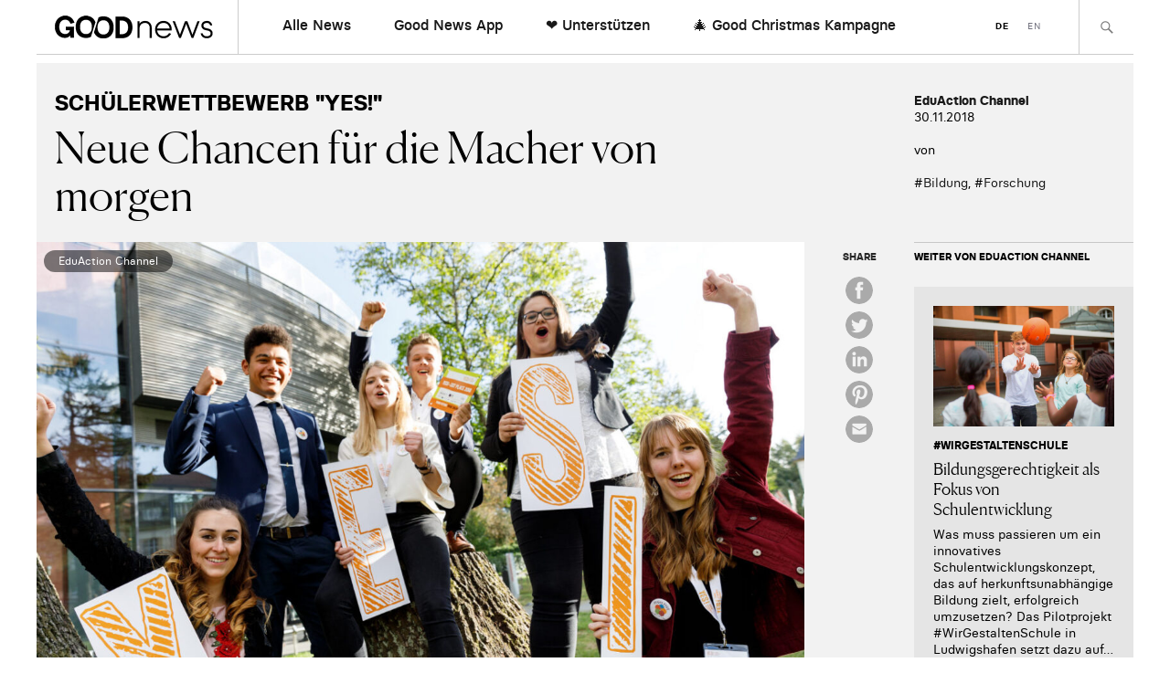

--- FILE ---
content_type: text/html; charset=UTF-8
request_url: https://goodnews.eu/neue-chancen-fur-die-macher-von-morgen/
body_size: 18186
content:
<!DOCTYPE html>
<html lang="de">
<head>
	<meta charset="UTF-8" />
	<meta name="viewport" content="width=device-width,initial-scale=1">

	<link rel="profile" href="http://gmpg.org/xfn/11">
	<link rel="pingback" href="https://goodnews.eu/xmlrpc.php">

	<!--[if lt IE 9]>
		<script src="https://goodnews.eu/wp-content/themes/zuki/js/html5.js"></script>
	<![endif]-->

	<script>
		var url_de = 'https://goodnews.eu/';
		var url_en = 'https://goodnews.eu/en/';
	</script>

	<meta name='robots' content='index, follow, max-image-preview:large, max-snippet:-1, max-video-preview:-1' />
<script id="cookieyes" type="text/javascript" src="https://cdn-cookieyes.com/client_data/2d860b2a5306367bf1e3eb1d/script.js"></script><script type="text/javascript">
/* <![CDATA[ */
window.koko_analytics = {"url":"https:\/\/goodnews.eu\/wp-admin\/admin-ajax.php?action=koko_analytics_collect","site_url":"https:\/\/goodnews.eu","post_id":847,"path":"\/neue-chancen-fur-die-macher-von-morgen\/","method":"cookie","use_cookie":true};
/* ]]> */
</script>

	<!-- This site is optimized with the Yoast SEO plugin v26.6 - https://yoast.com/wordpress/plugins/seo/ -->
	<title>Neue Chancen für die Macher von morgen</title>
	<link rel="canonical" href="https://goodnews.eu/neue-chancen-fur-die-macher-von-morgen/" />
	<meta property="og:locale" content="de_DE" />
	<meta property="og:type" content="article" />
	<meta property="og:title" content="Neue Chancen für die Macher von morgen" />
	<meta property="og:description" content="Der &#8222;Young Economic Summit&#8220; ist einer der größten deutschen Schulwettbewerbe, bei dem Schüler gemeinsam mit Forschern Visionen für Wirtschaft und Gesellschaft ausarbeiten. Das besondere: Welche Idee am besten ist, bestimmt keine Jury, sondern die Schüler selbst. Für 2019 können nun erstmals Schulen aus ganz Deutschland antreten Wer soll die Zukunft gestalten, wenn nicht diejenigen, die in ihr leben werden? Beim &#8222;Young Economic Summit&#8220;-Wettbewerb (YES) wetteifern Zehnt- bis Zwölftklässer um die besten Ideen für eine gute Zukunft. Schülerinnen und Schüler aus dem ganzen Land entwickeln Lösungen für gesellschaftliche, ökologische und ökonomische Probleme. Jedem Team stehen dabei Forscher von Universitäten und Instituten zur Seite, mit denen die Schüler gemeinsam ihre Konzepte ausarbeiten. &#8222;Von Anfang an gibt es einen Austausch zwischen den Wissenschaftlern und den Forschern der nächsten Generation&#8220;, erzählt Laura Bickel vom Leibniz-Informationszentrum Wirtschaft, das den Wettbewerb zusammen mit der Joachim-Herz-Stiftung organisiert. &#8222;Beide Seiten profitieren davon: die Schüler bekommen Einblick in Forschungsarbeit und Zusammenhänge, und die Wissenschaftler neue Denkimpulse. Junge Menschen haben nämlich ganz andere Ideen als eingefleischte Wissenschaftler.&#8220; Schüler und Forscher tauschen sich auf Augenhöhe aus Die Themen der Projekte sind &hellip;" />
	<meta property="og:url" content="https://goodnews.eu/neue-chancen-fur-die-macher-von-morgen/" />
	<meta property="og:site_name" content="Good News" />
	<meta property="article:publisher" content="https://www.facebook.com/goodnewsapp01" />
	<meta property="article:published_time" content="2018-11-30T15:03:53+00:00" />
	<meta property="article:modified_time" content="2018-12-11T11:17:55+00:00" />
	<meta property="og:image" content="https://goodnews.eu/wp-content/uploads/2018/11/2018-yes-finale-siegerteam-fritz-erler-schule.jpg" />
	<meta property="og:image:width" content="1280" />
	<meta property="og:image:height" content="853" />
	<meta property="og:image:type" content="image/jpeg" />
	<meta name="twitter:card" content="summary_large_image" />
	<meta name="twitter:label1" content="Verfasst von" />
	<meta name="twitter:data1" content="" />
	<meta name="twitter:label2" content="Geschätzte Lesezeit" />
	<meta name="twitter:data2" content="2 Minuten" />
	<script type="application/ld+json" class="yoast-schema-graph">{"@context":"https://schema.org","@graph":[{"@type":"Article","@id":"https://goodnews.eu/neue-chancen-fur-die-macher-von-morgen/#article","isPartOf":{"@id":"https://goodnews.eu/neue-chancen-fur-die-macher-von-morgen/"},"author":{"name":"","@id":""},"headline":"Neue Chancen für die Macher von morgen","datePublished":"2018-11-30T15:03:53+00:00","dateModified":"2018-12-11T11:17:55+00:00","mainEntityOfPage":{"@id":"https://goodnews.eu/neue-chancen-fur-die-macher-von-morgen/"},"wordCount":413,"publisher":{"@id":"https://goodnews.eu/#organization"},"image":{"@id":"https://goodnews.eu/neue-chancen-fur-die-macher-von-morgen/#primaryimage"},"thumbnailUrl":"https://goodnews.eu/wp-content/uploads/2018/11/2018-yes-finale-siegerteam-fritz-erler-schule.jpg","keywords":["Bildung","Forschung"],"articleSection":["EduAction Channel"],"inLanguage":"de"},{"@type":"WebPage","@id":"https://goodnews.eu/neue-chancen-fur-die-macher-von-morgen/","url":"https://goodnews.eu/neue-chancen-fur-die-macher-von-morgen/","name":"Neue Chancen für die Macher von morgen","isPartOf":{"@id":"https://goodnews.eu/#website"},"primaryImageOfPage":{"@id":"https://goodnews.eu/neue-chancen-fur-die-macher-von-morgen/#primaryimage"},"image":{"@id":"https://goodnews.eu/neue-chancen-fur-die-macher-von-morgen/#primaryimage"},"thumbnailUrl":"https://goodnews.eu/wp-content/uploads/2018/11/2018-yes-finale-siegerteam-fritz-erler-schule.jpg","datePublished":"2018-11-30T15:03:53+00:00","dateModified":"2018-12-11T11:17:55+00:00","breadcrumb":{"@id":"https://goodnews.eu/neue-chancen-fur-die-macher-von-morgen/#breadcrumb"},"inLanguage":"de","potentialAction":[{"@type":"ReadAction","target":["https://goodnews.eu/neue-chancen-fur-die-macher-von-morgen/"]}]},{"@type":"ImageObject","inLanguage":"de","@id":"https://goodnews.eu/neue-chancen-fur-die-macher-von-morgen/#primaryimage","url":"https://goodnews.eu/wp-content/uploads/2018/11/2018-yes-finale-siegerteam-fritz-erler-schule.jpg","contentUrl":"https://goodnews.eu/wp-content/uploads/2018/11/2018-yes-finale-siegerteam-fritz-erler-schule.jpg","width":1280,"height":853},{"@type":"BreadcrumbList","@id":"https://goodnews.eu/neue-chancen-fur-die-macher-von-morgen/#breadcrumb","itemListElement":[{"@type":"ListItem","position":1,"name":"Home","item":"https://goodnews.eu/"},{"@type":"ListItem","position":2,"name":"Blog","item":"https://goodnews.eu/blog/"},{"@type":"ListItem","position":3,"name":"Neue Chancen für die Macher von morgen"}]},{"@type":"WebSite","@id":"https://goodnews.eu/#website","url":"https://goodnews.eu/","name":"Good News","description":"Täglich gute Nachrichten","publisher":{"@id":"https://goodnews.eu/#organization"},"potentialAction":[{"@type":"SearchAction","target":{"@type":"EntryPoint","urlTemplate":"https://goodnews.eu/?s={search_term_string}"},"query-input":{"@type":"PropertyValueSpecification","valueRequired":true,"valueName":"search_term_string"}}],"inLanguage":"de"},{"@type":"Organization","@id":"https://goodnews.eu/#organization","name":"Good News","url":"https://goodnews.eu/","logo":{"@type":"ImageObject","inLanguage":"de","@id":"https://goodnews.eu/#/schema/logo/image/","url":"https://goodnews.eu/wp-content/uploads/2025/08/Logo-Good-News-512x512-1.png","contentUrl":"https://goodnews.eu/wp-content/uploads/2025/08/Logo-Good-News-512x512-1.png","width":512,"height":512,"caption":"Good News"},"image":{"@id":"https://goodnews.eu/#/schema/logo/image/"},"sameAs":["https://www.facebook.com/goodnewsapp01","https://www.instagram.com/goodnews.eu/","https://www.threads.com/@goodnews.eu"]},{"@type":"Person","@id":"","url":"https://goodnews.eu/author/"}]}</script>
	<!-- / Yoast SEO plugin. -->


<link rel='dns-prefetch' href='//platform-api.sharethis.com' />
<link rel='dns-prefetch' href='//steady.page' />
<link rel="alternate" type="application/rss+xml" title="Good News &raquo; Feed" href="https://goodnews.eu/feed/" />
<style id='wp-img-auto-sizes-contain-inline-css' type='text/css'>
img:is([sizes=auto i],[sizes^="auto," i]){contain-intrinsic-size:3000px 1500px}
/*# sourceURL=wp-img-auto-sizes-contain-inline-css */
</style>
<style id='wp-block-library-inline-css' type='text/css'>
:root{--wp-block-synced-color:#7a00df;--wp-block-synced-color--rgb:122,0,223;--wp-bound-block-color:var(--wp-block-synced-color);--wp-editor-canvas-background:#ddd;--wp-admin-theme-color:#007cba;--wp-admin-theme-color--rgb:0,124,186;--wp-admin-theme-color-darker-10:#006ba1;--wp-admin-theme-color-darker-10--rgb:0,107,160.5;--wp-admin-theme-color-darker-20:#005a87;--wp-admin-theme-color-darker-20--rgb:0,90,135;--wp-admin-border-width-focus:2px}@media (min-resolution:192dpi){:root{--wp-admin-border-width-focus:1.5px}}.wp-element-button{cursor:pointer}:root .has-very-light-gray-background-color{background-color:#eee}:root .has-very-dark-gray-background-color{background-color:#313131}:root .has-very-light-gray-color{color:#eee}:root .has-very-dark-gray-color{color:#313131}:root .has-vivid-green-cyan-to-vivid-cyan-blue-gradient-background{background:linear-gradient(135deg,#00d084,#0693e3)}:root .has-purple-crush-gradient-background{background:linear-gradient(135deg,#34e2e4,#4721fb 50%,#ab1dfe)}:root .has-hazy-dawn-gradient-background{background:linear-gradient(135deg,#faaca8,#dad0ec)}:root .has-subdued-olive-gradient-background{background:linear-gradient(135deg,#fafae1,#67a671)}:root .has-atomic-cream-gradient-background{background:linear-gradient(135deg,#fdd79a,#004a59)}:root .has-nightshade-gradient-background{background:linear-gradient(135deg,#330968,#31cdcf)}:root .has-midnight-gradient-background{background:linear-gradient(135deg,#020381,#2874fc)}:root{--wp--preset--font-size--normal:16px;--wp--preset--font-size--huge:42px}.has-regular-font-size{font-size:1em}.has-larger-font-size{font-size:2.625em}.has-normal-font-size{font-size:var(--wp--preset--font-size--normal)}.has-huge-font-size{font-size:var(--wp--preset--font-size--huge)}.has-text-align-center{text-align:center}.has-text-align-left{text-align:left}.has-text-align-right{text-align:right}.has-fit-text{white-space:nowrap!important}#end-resizable-editor-section{display:none}.aligncenter{clear:both}.items-justified-left{justify-content:flex-start}.items-justified-center{justify-content:center}.items-justified-right{justify-content:flex-end}.items-justified-space-between{justify-content:space-between}.screen-reader-text{border:0;clip-path:inset(50%);height:1px;margin:-1px;overflow:hidden;padding:0;position:absolute;width:1px;word-wrap:normal!important}.screen-reader-text:focus{background-color:#ddd;clip-path:none;color:#444;display:block;font-size:1em;height:auto;left:5px;line-height:normal;padding:15px 23px 14px;text-decoration:none;top:5px;width:auto;z-index:100000}html :where(.has-border-color){border-style:solid}html :where([style*=border-top-color]){border-top-style:solid}html :where([style*=border-right-color]){border-right-style:solid}html :where([style*=border-bottom-color]){border-bottom-style:solid}html :where([style*=border-left-color]){border-left-style:solid}html :where([style*=border-width]){border-style:solid}html :where([style*=border-top-width]){border-top-style:solid}html :where([style*=border-right-width]){border-right-style:solid}html :where([style*=border-bottom-width]){border-bottom-style:solid}html :where([style*=border-left-width]){border-left-style:solid}html :where(img[class*=wp-image-]){height:auto;max-width:100%}:where(figure){margin:0 0 1em}html :where(.is-position-sticky){--wp-admin--admin-bar--position-offset:var(--wp-admin--admin-bar--height,0px)}@media screen and (max-width:600px){html :where(.is-position-sticky){--wp-admin--admin-bar--position-offset:0px}}

/*# sourceURL=wp-block-library-inline-css */
</style><style id='global-styles-inline-css' type='text/css'>
:root{--wp--preset--aspect-ratio--square: 1;--wp--preset--aspect-ratio--4-3: 4/3;--wp--preset--aspect-ratio--3-4: 3/4;--wp--preset--aspect-ratio--3-2: 3/2;--wp--preset--aspect-ratio--2-3: 2/3;--wp--preset--aspect-ratio--16-9: 16/9;--wp--preset--aspect-ratio--9-16: 9/16;--wp--preset--color--black: #000000;--wp--preset--color--cyan-bluish-gray: #abb8c3;--wp--preset--color--white: #ffffff;--wp--preset--color--pale-pink: #f78da7;--wp--preset--color--vivid-red: #cf2e2e;--wp--preset--color--luminous-vivid-orange: #ff6900;--wp--preset--color--luminous-vivid-amber: #fcb900;--wp--preset--color--light-green-cyan: #7bdcb5;--wp--preset--color--vivid-green-cyan: #00d084;--wp--preset--color--pale-cyan-blue: #8ed1fc;--wp--preset--color--vivid-cyan-blue: #0693e3;--wp--preset--color--vivid-purple: #9b51e0;--wp--preset--gradient--vivid-cyan-blue-to-vivid-purple: linear-gradient(135deg,rgb(6,147,227) 0%,rgb(155,81,224) 100%);--wp--preset--gradient--light-green-cyan-to-vivid-green-cyan: linear-gradient(135deg,rgb(122,220,180) 0%,rgb(0,208,130) 100%);--wp--preset--gradient--luminous-vivid-amber-to-luminous-vivid-orange: linear-gradient(135deg,rgb(252,185,0) 0%,rgb(255,105,0) 100%);--wp--preset--gradient--luminous-vivid-orange-to-vivid-red: linear-gradient(135deg,rgb(255,105,0) 0%,rgb(207,46,46) 100%);--wp--preset--gradient--very-light-gray-to-cyan-bluish-gray: linear-gradient(135deg,rgb(238,238,238) 0%,rgb(169,184,195) 100%);--wp--preset--gradient--cool-to-warm-spectrum: linear-gradient(135deg,rgb(74,234,220) 0%,rgb(151,120,209) 20%,rgb(207,42,186) 40%,rgb(238,44,130) 60%,rgb(251,105,98) 80%,rgb(254,248,76) 100%);--wp--preset--gradient--blush-light-purple: linear-gradient(135deg,rgb(255,206,236) 0%,rgb(152,150,240) 100%);--wp--preset--gradient--blush-bordeaux: linear-gradient(135deg,rgb(254,205,165) 0%,rgb(254,45,45) 50%,rgb(107,0,62) 100%);--wp--preset--gradient--luminous-dusk: linear-gradient(135deg,rgb(255,203,112) 0%,rgb(199,81,192) 50%,rgb(65,88,208) 100%);--wp--preset--gradient--pale-ocean: linear-gradient(135deg,rgb(255,245,203) 0%,rgb(182,227,212) 50%,rgb(51,167,181) 100%);--wp--preset--gradient--electric-grass: linear-gradient(135deg,rgb(202,248,128) 0%,rgb(113,206,126) 100%);--wp--preset--gradient--midnight: linear-gradient(135deg,rgb(2,3,129) 0%,rgb(40,116,252) 100%);--wp--preset--font-size--small: 13px;--wp--preset--font-size--medium: 20px;--wp--preset--font-size--large: 36px;--wp--preset--font-size--x-large: 42px;--wp--preset--spacing--20: 0.44rem;--wp--preset--spacing--30: 0.67rem;--wp--preset--spacing--40: 1rem;--wp--preset--spacing--50: 1.5rem;--wp--preset--spacing--60: 2.25rem;--wp--preset--spacing--70: 3.38rem;--wp--preset--spacing--80: 5.06rem;--wp--preset--shadow--natural: 6px 6px 9px rgba(0, 0, 0, 0.2);--wp--preset--shadow--deep: 12px 12px 50px rgba(0, 0, 0, 0.4);--wp--preset--shadow--sharp: 6px 6px 0px rgba(0, 0, 0, 0.2);--wp--preset--shadow--outlined: 6px 6px 0px -3px rgb(255, 255, 255), 6px 6px rgb(0, 0, 0);--wp--preset--shadow--crisp: 6px 6px 0px rgb(0, 0, 0);}:where(.is-layout-flex){gap: 0.5em;}:where(.is-layout-grid){gap: 0.5em;}body .is-layout-flex{display: flex;}.is-layout-flex{flex-wrap: wrap;align-items: center;}.is-layout-flex > :is(*, div){margin: 0;}body .is-layout-grid{display: grid;}.is-layout-grid > :is(*, div){margin: 0;}:where(.wp-block-columns.is-layout-flex){gap: 2em;}:where(.wp-block-columns.is-layout-grid){gap: 2em;}:where(.wp-block-post-template.is-layout-flex){gap: 1.25em;}:where(.wp-block-post-template.is-layout-grid){gap: 1.25em;}.has-black-color{color: var(--wp--preset--color--black) !important;}.has-cyan-bluish-gray-color{color: var(--wp--preset--color--cyan-bluish-gray) !important;}.has-white-color{color: var(--wp--preset--color--white) !important;}.has-pale-pink-color{color: var(--wp--preset--color--pale-pink) !important;}.has-vivid-red-color{color: var(--wp--preset--color--vivid-red) !important;}.has-luminous-vivid-orange-color{color: var(--wp--preset--color--luminous-vivid-orange) !important;}.has-luminous-vivid-amber-color{color: var(--wp--preset--color--luminous-vivid-amber) !important;}.has-light-green-cyan-color{color: var(--wp--preset--color--light-green-cyan) !important;}.has-vivid-green-cyan-color{color: var(--wp--preset--color--vivid-green-cyan) !important;}.has-pale-cyan-blue-color{color: var(--wp--preset--color--pale-cyan-blue) !important;}.has-vivid-cyan-blue-color{color: var(--wp--preset--color--vivid-cyan-blue) !important;}.has-vivid-purple-color{color: var(--wp--preset--color--vivid-purple) !important;}.has-black-background-color{background-color: var(--wp--preset--color--black) !important;}.has-cyan-bluish-gray-background-color{background-color: var(--wp--preset--color--cyan-bluish-gray) !important;}.has-white-background-color{background-color: var(--wp--preset--color--white) !important;}.has-pale-pink-background-color{background-color: var(--wp--preset--color--pale-pink) !important;}.has-vivid-red-background-color{background-color: var(--wp--preset--color--vivid-red) !important;}.has-luminous-vivid-orange-background-color{background-color: var(--wp--preset--color--luminous-vivid-orange) !important;}.has-luminous-vivid-amber-background-color{background-color: var(--wp--preset--color--luminous-vivid-amber) !important;}.has-light-green-cyan-background-color{background-color: var(--wp--preset--color--light-green-cyan) !important;}.has-vivid-green-cyan-background-color{background-color: var(--wp--preset--color--vivid-green-cyan) !important;}.has-pale-cyan-blue-background-color{background-color: var(--wp--preset--color--pale-cyan-blue) !important;}.has-vivid-cyan-blue-background-color{background-color: var(--wp--preset--color--vivid-cyan-blue) !important;}.has-vivid-purple-background-color{background-color: var(--wp--preset--color--vivid-purple) !important;}.has-black-border-color{border-color: var(--wp--preset--color--black) !important;}.has-cyan-bluish-gray-border-color{border-color: var(--wp--preset--color--cyan-bluish-gray) !important;}.has-white-border-color{border-color: var(--wp--preset--color--white) !important;}.has-pale-pink-border-color{border-color: var(--wp--preset--color--pale-pink) !important;}.has-vivid-red-border-color{border-color: var(--wp--preset--color--vivid-red) !important;}.has-luminous-vivid-orange-border-color{border-color: var(--wp--preset--color--luminous-vivid-orange) !important;}.has-luminous-vivid-amber-border-color{border-color: var(--wp--preset--color--luminous-vivid-amber) !important;}.has-light-green-cyan-border-color{border-color: var(--wp--preset--color--light-green-cyan) !important;}.has-vivid-green-cyan-border-color{border-color: var(--wp--preset--color--vivid-green-cyan) !important;}.has-pale-cyan-blue-border-color{border-color: var(--wp--preset--color--pale-cyan-blue) !important;}.has-vivid-cyan-blue-border-color{border-color: var(--wp--preset--color--vivid-cyan-blue) !important;}.has-vivid-purple-border-color{border-color: var(--wp--preset--color--vivid-purple) !important;}.has-vivid-cyan-blue-to-vivid-purple-gradient-background{background: var(--wp--preset--gradient--vivid-cyan-blue-to-vivid-purple) !important;}.has-light-green-cyan-to-vivid-green-cyan-gradient-background{background: var(--wp--preset--gradient--light-green-cyan-to-vivid-green-cyan) !important;}.has-luminous-vivid-amber-to-luminous-vivid-orange-gradient-background{background: var(--wp--preset--gradient--luminous-vivid-amber-to-luminous-vivid-orange) !important;}.has-luminous-vivid-orange-to-vivid-red-gradient-background{background: var(--wp--preset--gradient--luminous-vivid-orange-to-vivid-red) !important;}.has-very-light-gray-to-cyan-bluish-gray-gradient-background{background: var(--wp--preset--gradient--very-light-gray-to-cyan-bluish-gray) !important;}.has-cool-to-warm-spectrum-gradient-background{background: var(--wp--preset--gradient--cool-to-warm-spectrum) !important;}.has-blush-light-purple-gradient-background{background: var(--wp--preset--gradient--blush-light-purple) !important;}.has-blush-bordeaux-gradient-background{background: var(--wp--preset--gradient--blush-bordeaux) !important;}.has-luminous-dusk-gradient-background{background: var(--wp--preset--gradient--luminous-dusk) !important;}.has-pale-ocean-gradient-background{background: var(--wp--preset--gradient--pale-ocean) !important;}.has-electric-grass-gradient-background{background: var(--wp--preset--gradient--electric-grass) !important;}.has-midnight-gradient-background{background: var(--wp--preset--gradient--midnight) !important;}.has-small-font-size{font-size: var(--wp--preset--font-size--small) !important;}.has-medium-font-size{font-size: var(--wp--preset--font-size--medium) !important;}.has-large-font-size{font-size: var(--wp--preset--font-size--large) !important;}.has-x-large-font-size{font-size: var(--wp--preset--font-size--x-large) !important;}
/*# sourceURL=global-styles-inline-css */
</style>

<style id='classic-theme-styles-inline-css' type='text/css'>
/*! This file is auto-generated */
.wp-block-button__link{color:#fff;background-color:#32373c;border-radius:9999px;box-shadow:none;text-decoration:none;padding:calc(.667em + 2px) calc(1.333em + 2px);font-size:1.125em}.wp-block-file__button{background:#32373c;color:#fff;text-decoration:none}
/*# sourceURL=/wp-includes/css/classic-themes.min.css */
</style>
<link rel='stylesheet' id='zuki-flex-slider-style-css' href='https://goodnews.eu/wp-content/themes/zuki/js/flex-slider/flexslider.css?ver=6.9' type='text/css' media='all' />
<link rel='stylesheet' id='genericons-css' href='https://goodnews.eu/wp-content/plugins/jetpack/_inc/genericons/genericons/genericons.css?ver=3.1' type='text/css' media='all' />
<link rel='stylesheet' id='zuki-style-css' href='https://goodnews.eu/wp-content/themes/zuki/style.css?ver=20240926' type='text/css' media='all' />
<link rel='stylesheet' id='new-style-css' href='https://goodnews.eu/wp-content/themes/zuki/css/style-new.css?ver=20240926' type='text/css' media='all' />
<script type="text/javascript" src="//platform-api.sharethis.com/js/sharethis.js?ver=8.5.3#property=65c014bdc4ab2000198d49db&amp;product=gdpr-compliance-tool-v2&amp;source=simple-share-buttons-adder-wordpress" id="simple-share-buttons-adder-mu-js"></script>
<script type="text/javascript" src="https://goodnews.eu/wp-includes/js/jquery/jquery.min.js?ver=3.7.1" id="jquery-core-js"></script>
<script type="text/javascript" src="https://goodnews.eu/wp-includes/js/jquery/jquery-migrate.min.js?ver=3.4.1" id="jquery-migrate-js"></script>
<script type="text/javascript" src="https://steady.page/widget_loader/9e81ded8-dc79-414b-acf3-24f5cc78d17b?ver=1.3.3" id="steady-wp-js"></script>
<script type="application/json" id="wpp-json">

{"sampling_active":0,"sampling_rate":100,"ajax_url":"https:\/\/goodnews.eu\/wp-json\/wordpress-popular-posts\/v1\/popular-posts","api_url":"https:\/\/goodnews.eu\/wp-json\/wordpress-popular-posts","ID":847,"token":"4810003347","lang":0,"debug":0}
//# sourceURL=wpp-json

</script>
<script type="text/javascript" src="https://goodnews.eu/wp-content/plugins/wordpress-popular-posts/assets/js/wpp.min.js?ver=6.4.2" id="wpp-js-js"></script>
<script type="text/javascript" src="https://goodnews.eu/wp-content/themes/zuki/js/jquery.fitvids.js?ver=1.1" id="zuki-fitvids-js"></script>
<script type="text/javascript" src="https://goodnews.eu/wp-content/themes/zuki/js/jquery.matchheight.js?ver=1.1" id="zuki-matchheight-js"></script>
<script type="text/javascript" src="https://goodnews.eu/wp-content/themes/zuki/js/jquery.dotdotdot.js?ver=1.1" id="zuki-dotdotdot-js"></script>
<script type="text/javascript" src="https://goodnews.eu/wp-content/themes/zuki/js/jquery.accordion.js?ver=1.1" id="zuki-accordion-js"></script>
<script type="text/javascript" src="https://goodnews.eu/wp-content/themes/zuki/js/flex-slider/jquery.flexslider-min.js?ver=6.9" id="zuki-flex-slider-js"></script>
<script type="text/javascript" src="https://goodnews.eu/wp-content/themes/zuki/js/functions.js?ver=20240926" id="zuki-script-js"></script>
<link rel="alternate" href="https://goodnews.eu/neue-chancen-fur-die-macher-von-morgen/" hreflang="x-default" />
            <style id="wpp-loading-animation-styles">@-webkit-keyframes bgslide{from{background-position-x:0}to{background-position-x:-200%}}@keyframes bgslide{from{background-position-x:0}to{background-position-x:-200%}}.wpp-widget-placeholder,.wpp-widget-block-placeholder,.wpp-shortcode-placeholder{margin:0 auto;width:60px;height:3px;background:#dd3737;background:linear-gradient(90deg,#dd3737 0%,#571313 10%,#dd3737 100%);background-size:200% auto;border-radius:3px;-webkit-animation:bgslide 1s infinite linear;animation:bgslide 1s infinite linear}</style>
            	<style type="text/css">
		.widget-area p.summary a,
		.entry-content p a,
		.entry-content li a,
		.page .entry-content p a,
		blockquote cite a,
		.textwidget a,
		#comments .comment-text a,
		.authorbox p.author-description a {color: #000;}
		.widget_zuki_recentposts_color .bg-wrap {background: #f7e5e5;}
		.archive-menu-content {background: #f7e5e5;}
	</style>
			<style type="text/css" id="zuki-header-css">
			#site-title h1,
		#site-title h2.site-description {
			display: none;
		}

		</style>
	<link rel="icon" href="https://goodnews.eu/wp-content/uploads/2025/08/Logo-Good-News-512x512-1-120x120.png" sizes="32x32" />
<link rel="icon" href="https://goodnews.eu/wp-content/uploads/2025/08/Logo-Good-News-512x512-1-300x300.png" sizes="192x192" />
<link rel="apple-touch-icon" href="https://goodnews.eu/wp-content/uploads/2025/08/Logo-Good-News-512x512-1-300x300.png" />
<meta name="msapplication-TileImage" content="https://goodnews.eu/wp-content/uploads/2025/08/Logo-Good-News-512x512-1-300x300.png" />

	<!-- Von Site Kit hinzugefügtes Google-Analytics-Snippet -->
	<script type="text/javascript" src="https://www.googletagmanager.com/gtag/js?id=G-0TCGZGCX94" id="google_gtagjs-js" async></script>
	<script type="text/javascript" id="google_gtagjs-js-after">
	/* <![CDATA[ */
		window.dataLayer = window.dataLayer || [];function gtag(){dataLayer.push(arguments);}
		gtag('set', 'linker', {"domains":["goodnews.eu"]} );
		gtag("js", new Date());
		gtag("set", "developer_id.dZTNiMT", true);
		gtag("config", "G-0TCGZGCX94");
	/* ]]> */
	</script>
	<!-- Ende des von Site Kit hinzugefügten Google-Analytics-Snippets -->
<link rel='stylesheet' id='simple-share-buttons-adder-ssba-css' href='https://goodnews.eu/wp-content/plugins/simple-share-buttons-adder/css/ssba.css?ver=1759533162' type='text/css' media='all' />
<style id='simple-share-buttons-adder-ssba-inline-css' type='text/css'>
.ssba img
								{border:  0;
									box-shadow: none !important;
									display: inline !important;
									vertical-align: middle;
									box-sizing: unset;
								}

								.ssba-classic-2 .ssbp-text {
									display: none!important;
								}
					.ssbp-list li a {height: 30px!important; width: 30px!important; 
					}
					.ssbp-list li a:hover {
					}

					.ssbp-list li a svg, .ssbp-list li a.ssbp-douban span:not(.color-icon) svg, .ssbp-list li a svg path, .ssbp-list li a.ssbp-surfingbird span:not(.color-icon) svg polygon {line-height: 30px!important;; font-size: 18px;}
					.ssbp-list li a:hover svg, .ssbp-list li a:hover span:not(.color-icon) svg, .ssbp-list li a.ssbp-douban:hover span:not(.color-icon) svg path, .ssbp-list li a.ssbp-surfingbird:hover svg polygon {}
					.ssbp-list li {
					margin-left: 7px!important;
					}

					.ssba-share-text {
					font-size: 12px;  font-weight: normal; font-family: inherit;
						}

			   #ssba-bar-2 .ssbp-bar-list {
					max-width: 48px !important;;
			   }
			   #ssba-bar-2 .ssbp-bar-list li a {height: 48px !important; width: 48px !important; 
				}
				#ssba-bar-2 .ssbp-bar-list li a:hover {
				}

				#ssba-bar-2 .ssbp-bar-list li a svg,
				 #ssba-bar-2 .ssbp-bar-list li a svg path, .ssbp-bar-list li a.ssbp-surfingbird span:not(.color-icon) svg polygon {line-height: 48px !important;; font-size: 18px;}
				#ssba-bar-2 .ssbp-bar-list li a:hover svg,
				 #ssba-bar-2 .ssbp-bar-list li a:hover svg path, .ssbp-bar-list li a.ssbp-surfingbird span:not(.color-icon) svg polygon {}
				#ssba-bar-2 .ssbp-bar-list li {
				margin: 0px 0!important;
				}@media only screen and ( max-width: 750px ) {
				#ssba-bar-2 {
				display: block;
				}
			}
/*# sourceURL=simple-share-buttons-adder-ssba-inline-css */
</style>
</head>

<body class="wp-singular post-template-default single single-post postid-847 single-format-standard wp-theme-zuki">
	<div id="container">
		<header id="masthead" role="banner">
			<div id="site-title">
									<div id="site-header">
						<a href="https://goodnews.eu/" rel="home"><img src="https://goodnews.eu/wp-content/uploads/2019/03/good-news-logo-web-1.png" width="384" height="120" alt=""></a>
					</div>
				
				<h1><a href="https://goodnews.eu/" title="Good News">Good News</a></h1>
				
									<h2 class="site-description">Täglich gute Nachrichten</h2>
							</div>
			
			<a href="#" id="menu-toggle" class="js-btn-mobile-menu"><span class="menu-toggle-int"><span class="line"></span><span class="label">Menu</span></span></a>
			
			<nav id="header-main-nav">
				<ul id="menu-header-menu" class="menu"><li id="menu-item-1757" class="mobile menu-item menu-item-type-post_type menu-item-object-page menu-item-home menu-item-1757"><a href="https://goodnews.eu/">Home</a></li>
<li id="menu-item-8019" class="menu-item menu-item-type-taxonomy menu-item-object-category menu-item-8019"><a href="https://goodnews.eu/good-news/">Alle News</a></li>
<li id="menu-item-4792" class="menu-item menu-item-type-post_type menu-item-object-page menu-item-4792"><a href="https://goodnews.eu/app/">Good News App</a></li>
<li id="menu-item-8490" class="menu-item menu-item-type-custom menu-item-object-custom menu-item-8490"><a href="https://donorbox.org/good-news-app?utm_source=goodnews&#038;utm_medium=webseite&#038;utm_campaign=header">❤️ Unterstützen</a></li>
<li id="menu-item-8488" class="menu-item menu-item-type-custom menu-item-object-custom menu-item-8488"><a href="https://steady.page/de/good-membership/posts/ef6a4f56-66af-4f50-9401-78e2f559d2af">🎄 Good Christmas Kampagne</a></li>
</ul>			</nav>

			<nav id="header-top-nav">
				<a href="https://goodnews.eu/neue-chancen-fur-die-macher-von-morgen/" title="DE" class="current_language" aria-current="page">DE</a><a href="https://goodnews.eu/en/" title="EN">EN</a>  
			</nav>

							<div class="wrapper-search-box">
					<a href="#" id="ico-search-toggle"><span>Suche</span></a>
					
<form method="get" id="searchform" class="searchform" action="https://goodnews.eu/" role="search">
	<label for="s" class="screen-reader-text"><span>Suche</span></label>
	<input type="text" class="search-field" name="s" id="s" placeholder="Tippe um zu suchen..." />
	<input type="submit" class="submit" name="submit" id="searchsubmit" value="Suche" />
</form>				</div>
			
			<div id="header-mobile-nav" class="js-mobile-nav">
				<div id="header-mobile-nav__overlay" class="js-overlay-mobile-menu-close"></div>	

				<div id="header-mobile-nav__content">
					<a href="#" id="header-mobile-nav__content-btn-close" class="js-btn-mobile-menu-close"></a>		

					<nav id="header-mobile-nav__content-nav">
						<ul id="menu-header-menu-1" class="menu"><li class="mobile menu-item menu-item-type-post_type menu-item-object-page menu-item-home menu-item-1757"><a href="https://goodnews.eu/">Home</a></li>
<li class="menu-item menu-item-type-taxonomy menu-item-object-category menu-item-8019"><a href="https://goodnews.eu/good-news/">Alle News</a></li>
<li class="menu-item menu-item-type-post_type menu-item-object-page menu-item-4792"><a href="https://goodnews.eu/app/">Good News App</a></li>
<li class="menu-item menu-item-type-custom menu-item-object-custom menu-item-8490"><a href="https://donorbox.org/good-news-app?utm_source=goodnews&#038;utm_medium=webseite&#038;utm_campaign=header">❤️ Unterstützen</a></li>
<li class="menu-item menu-item-type-custom menu-item-object-custom menu-item-8488"><a href="https://steady.page/de/good-membership/posts/ef6a4f56-66af-4f50-9401-78e2f559d2af">🎄 Good Christmas Kampagne</a></li>
</ul>					</nav>	
					
					<div id="header-mobile-nav__content-lang">
						<a href="https://goodnews.eu/neue-chancen-fur-die-macher-von-morgen/" title="DE" class="current_language" aria-current="page">DE</a><a href="https://goodnews.eu/en/" title="EN">EN</a>  
					</div>
				</div>	
			</div>
		</header>

<div id="main-wrap">

		
	<div id="entry_info"  >

		<div class="row cf">
			<div class="col_l entry_details">
									<div class="entry-subtitle">Schülerwettbewerb "YES!"</div>
				
				<h1>Neue Chancen für die Macher von morgen</h1>
			</div>

			<div class="col_r info">
				<div class="entry_meta">
					<div class="category"><a href="https://goodnews.eu/channels/eduaction-channel/" rel="category tag">EduAction Channel</a></div>
					<div class="date">30.11.2018</div>
				</div>

				<div class="entry_meta_extra">
					<div class="author">
						von 

						<a href="https://goodnews.eu/author/" title="Alle Artikel von "></a>
					</div>

					<div class="tags">#<a href="https://goodnews.eu/tag/bildung/" rel="tag">Bildung</a>, #<a href="https://goodnews.eu/tag/forschung/" rel="tag">Forschung</a></div>
				</div>
			</div>
		</div>

					<div class="row cf">
				<div class="col_l eq_h">

					
					<div class="featured_img"  style='background-image:url(https://goodnews.eu/wp-content/uploads/2018/11/2018-yes-finale-siegerteam-fritz-erler-schule-1200x800.jpg)';  >
													<div class="entry_label" title="EduAction Channel">EduAction Channel</div>
						
													<div class="featured_img_info">
																	<div class="description" title="Das Gewinnerteam 2018 der Pforzheimer Fritz-Erler-Schule. ">
																				<span>Das Gewinnerteam 2018 der Pforzheimer Fritz-Erler-Schule. </span>
									</div>
								
																	<div class="copyright">
																					Foto: ZBW / YES																			</div>
															</div>
											</div>
				</div>

				<div class="col_m share eq_h">
					<div class="social_share_header">
						<div class="social_share dark">
		        			<!-- Simple Share Buttons Adder (8.5.3) simplesharebuttons.com --><div class="ssba-modern-2 ssba ssbp-wrap alignleft ssbp--theme-6"><div style="text-align:left"><span class="ssba-share-text">Share</span><br/><ul class="ssbp-list"><li class='ssbp-li--facebook'><a data-site="facebook" class="ssba_facebook_share ssba_share_link ssbp-facebook ssbp-btn" href="https://www.facebook.com/sharer.php?t=Neue Chancen für die Macher von morgen&u=https://goodnews.eu/neue-chancen-fur-die-macher-von-morgen/"  target=_blank  style="color:#4267B2; background-color: #4267B2; height: 30px; width: 30px; " ><span><svg xmlns="http://www.w3.org/2000/svg" fill="#fff" preserveAspectRatio="xMidYMid meet" height="1em" width="1em" viewBox="0 0 40 40">
  <g>
    <path d="m21.7 16.7h5v5h-5v11.6h-5v-11.6h-5v-5h5v-2.1c0-2 0.6-4.5 1.8-5.9 1.3-1.3 2.8-2 4.7-2h3.5v5h-3.5c-0.9 0-1.5 0.6-1.5 1.5v3.5z"></path>
  </g>
</svg>

</span><span class="color-icon"><svg xmlns="http://www.w3.org/2000/svg" width="16" height="28" viewBox="0 0 16 28">
  <path fill="#3B5998" d="M10.7,10.7 L15.7,10.7 L15.7,15.7 L10.7,15.7 L10.7,27.3 L5.7,27.3 L5.7,15.7 L0.7,15.7 L0.7,10.7 L5.7,10.7 L5.7,8.6 C5.7,6.6 6.3,4.1 7.5,2.7 C8.8,1.4 10.3,0.7 12.2,0.7 L15.7,0.7 L15.7,5.7 L12.2,5.7 C11.3,5.7 10.7,6.3 10.7,7.2 L10.7,10.7 Z"/>
</svg>
</span><div title="Facebook" class="ssbp-text">Facebook</div></a></li><li class='ssbp-li--twitter'><a data-site="twitter" class="ssba_twitter_share ssba_share_link ssbp-twitter ssbp-btn" href="https://twitter.com/intent/tweet?text=Neue Chancen für die Macher von morgen&url=https://goodnews.eu/neue-chancen-fur-die-macher-von-morgen/&via="  target=_blank  style="color:#000000; background-color: #000000; height: 30px; width: 30px; " ><span><svg width="25" height="25" viewBox="0 0 25 25" fill="none" xmlns="http://www.w3.org/2000/svg">
    <rect width="25" height="25" />
    <path d="M14.4821 11.6218L21.0389 4H19.4852L13.7919 10.6179L9.24467 4H4L10.8763 14.0074L4 22H5.55385L11.5661 15.0113L16.3683 22H21.613L14.4821 11.6218ZM6.11371 5.16972H8.50031L19.4859 20.8835H17.0993L6.11371 5.16972Z" fill="white"/>
</svg>
</span><span class="color-icon"><svg width="25" height="25" viewBox="0 0 25 25" fill="none" xmlns="http://www.w3.org/2000/svg">
	<rect width="25" height="25" />
	<path d="M14.4821 11.6218L21.0389 4H19.4852L13.7919 10.6179L9.24467 4H4L10.8763 14.0074L4 22H5.55385L11.5661 15.0113L16.3683 22H21.613L14.4821 11.6218ZM6.11371 5.16972H8.50031L19.4859 20.8835H17.0993L6.11371 5.16972Z" fill="#000000"/>
</svg>
</span><div title="Twitter" class="ssbp-text">Twitter</div></a></li><li class='ssbp-li--linkedin'><a data-site="linkedin" class="ssba_linkedin_share ssba_share_link ssbp-linkedin ssbp-btn" href="https://www.linkedin.com/shareArticle?title=Neue Chancen für die Macher von morgen&url=https://goodnews.eu/neue-chancen-fur-die-macher-von-morgen/"  target=_blank  style="color:#0077b5; background-color: #0077b5; height: 30px; width: 30px; " ><span><svg xmlns="http://www.w3.org/2000/svg" fill="#fff" preserveAspectRatio="xMidYMid meet" height="1em" width="1em" viewBox="0 0 40 40">
  <g>
    <path d="m13.3 31.7h-5v-16.7h5v16.7z m18.4 0h-5v-8.9c0-2.4-0.9-3.5-2.5-3.5-1.3 0-2.1 0.6-2.5 1.9v10.5h-5s0-15 0-16.7h3.9l0.3 3.3h0.1c1-1.6 2.7-2.8 4.9-2.8 1.7 0 3.1 0.5 4.2 1.7 1 1.2 1.6 2.8 1.6 5.1v9.4z m-18.3-20.9c0 1.4-1.1 2.5-2.6 2.5s-2.5-1.1-2.5-2.5 1.1-2.5 2.5-2.5 2.6 1.2 2.6 2.5z"></path>
  </g>
</svg>

</span><span class="color-icon"><svg xmlns="http://www.w3.org/2000/svg" xmlns:xlink="http://www.w3.org/1999/xlink" width="50px" height="50px" viewBox="0 0 50 50" version="1.1">
<g id="surface97807">
<path style=" stroke:none;fill-rule:nonzero;fill:rgb(0%,46.666667%,70.980392%);fill-opacity:1;" d="M 8 3.007812 C 4.53125 3.007812 2.007812 5.089844 2.007812 7.949219 C 2.007812 10.820312 4.589844 12.988281 8 12.988281 C 11.46875 12.988281 13.988281 10.871094 13.988281 7.890625 C 13.832031 5.019531 11.359375 3.007812 8 3.007812 Z M 3 15 C 2.449219 15 2 15.449219 2 16 L 2 45 C 2 45.550781 2.449219 46 3 46 L 13 46 C 13.550781 46 14 45.550781 14 45 L 14 16 C 14 15.449219 13.550781 15 13 15 Z M 18 15 C 17.449219 15 17 15.449219 17 16 L 17 45 C 17 45.550781 17.449219 46 18 46 L 27 46 C 27.550781 46 28 45.550781 28 45 L 28 29.5 C 28 27.128906 29.820312 25.199219 32.140625 25.019531 C 32.261719 25 32.378906 25 32.5 25 C 32.621094 25 32.738281 25 32.859375 25.019531 C 35.179688 25.199219 37 27.128906 37 29.5 L 37 45 C 37 45.550781 37.449219 46 38 46 L 47 46 C 47.550781 46 48 45.550781 48 45 L 48 28 C 48 21.53125 44.527344 15 36.789062 15 C 33.269531 15 30.609375 16.359375 29 17.488281 L 29 16 C 29 15.449219 28.550781 15 28 15 Z M 18 15 "/>
</g>
</svg>
</span><div title="Linkedin" class="ssbp-text">Linkedin</div></a></li><li class='ssbp-li--pinterest'><a data-site="pinterest" class="ssba_pinterest_share ssba_share_link ssbp-pinterest ssbp-btn" href="https://pinterest.com/pin/create/button/?description=Neue Chancen für die Macher von morgen&media=&url=https://goodnews.eu/neue-chancen-fur-die-macher-von-morgen/"  target=_blank  style="color:#CB2027; background-color: #CB2027; height: 30px; width: 30px; " ><span><svg xmlns="http://www.w3.org/2000/svg" fill="#fff" preserveAspectRatio="xMidYMid meet" height="1em" width="1em" viewBox="0 0 40 40">
  <g>
    <path d="m37.3 20q0 4.7-2.3 8.6t-6.3 6.2-8.6 2.3q-2.4 0-4.8-0.7 1.3-2 1.7-3.6 0.2-0.8 1.2-4.7 0.5 0.8 1.7 1.5t2.5 0.6q2.7 0 4.8-1.5t3.3-4.2 1.2-6.1q0-2.5-1.4-4.7t-3.8-3.7-5.7-1.4q-2.4 0-4.4 0.7t-3.4 1.7-2.5 2.4-1.5 2.9-0.4 3q0 2.4 0.8 4.1t2.7 2.5q0.6 0.3 0.8-0.5 0.1-0.1 0.2-0.6t0.2-0.7q0.1-0.5-0.3-1-1.1-1.3-1.1-3.3 0-3.4 2.3-5.8t6.1-2.5q3.4 0 5.3 1.9t1.9 4.7q0 3.8-1.6 6.5t-3.9 2.6q-1.3 0-2.2-0.9t-0.5-2.4q0.2-0.8 0.6-2.1t0.7-2.3 0.2-1.6q0-1.2-0.6-1.9t-1.7-0.7q-1.4 0-2.3 1.2t-1 3.2q0 1.6 0.6 2.7l-2.2 9.4q-0.4 1.5-0.3 3.9-4.6-2-7.5-6.3t-2.8-9.4q0-4.7 2.3-8.6t6.2-6.2 8.6-2.3 8.6 2.3 6.3 6.2 2.3 8.6z"></path>
  </g>
</svg>

</span><span class="color-icon"><svg xmlns="http://www.w3.org/2000/svg" width="35" height="36" viewBox="0 0 35 36">
  <path fill="#CB2027" d="M35.3,18 C35.3,21.1333333 34.5333333,24 33,26.6 C31.4666667,29.2 29.3666667,31.2666667 26.7,32.8 C24.0333333,34.3333333 21.1666667,35.1 18.1,35.1 C16.5,35.1 14.9,34.8666667 13.3,34.4 C14.1666667,33.0666667 14.7333333,31.8666667 15,30.8 C15.1333333,30.2666667 15.5333333,28.7 16.2,26.1 C16.5333333,26.6333333 17.1,27.1333333 17.9,27.6 C18.7,28.0666667 19.5333333,28.2666667 20.4,28.2 C22.2,28.2 23.8,27.7 25.2,26.7 C26.6,25.7 27.7,24.3 28.5,22.5 C29.3,20.7 29.7,18.6666667 29.7,16.4 C29.7,14.7333333 29.2333333,13.1666667 28.3,11.7 C27.3666667,10.2333333 26.1,9 24.5,8 C22.9,7 21,6.53333333 18.8,6.6 C17.2,6.6 15.7333333,6.83333333 14.4,7.3 C13.0666667,7.76666667 11.9333333,8.33333333 11,9 C10.0666667,9.66666667 9.23333333,10.4666667 8.5,11.4 C7.76666667,12.3333333 7.26666667,13.3 7,14.3 C6.73333333,15.3 6.6,16.3 6.6,17.3 C6.6,18.9 6.86666667,20.2666667 7.4,21.4 C7.93333333,22.5333333 8.83333333,23.3666667 10.1,23.9 C10.5,24.1 10.7666667,23.9333333 10.9,23.4 C10.9666667,23.3333333 11.0333333,23.1333333 11.1,22.8 C11.1666667,22.4666667 11.2333333,22.2333333 11.3,22.1 C11.3666667,21.7666667 11.2666667,21.4333333 11,21.1 C10.2666667,20.2333333 9.9,19.1333333 9.9,17.8 C9.9,15.5333333 10.6666667,13.6 12.2,12 C13.7333333,10.4 15.7666667,9.56666667 18.3,9.5 C20.5666667,9.5 22.3333333,10.1333333 23.6,11.4 C24.8666667,12.6666667 25.5,14.2333333 25.5,16.1 C25.5,18.6333333 24.9666667,20.8 23.9,22.6 C22.8333333,24.4 21.5333333,25.2666667 20,25.2 C19.1333333,25.2 18.4,24.9 17.8,24.3 C17.2,23.7 17.0333333,22.9 17.3,21.9 C17.4333333,21.3666667 17.6333333,20.6666667 17.9,19.8 C18.1666667,18.9333333 18.4,18.1666667 18.6,17.5 C18.8,16.8333333 18.8666667,16.3 18.8,15.9 C18.8,15.1 18.6,14.4666667 18.2,14 C17.8,13.5333333 17.2333333,13.3 16.5,13.3 C15.5666667,13.3 14.8,13.7 14.2,14.5 C13.6,15.3 13.2666667,16.3666667 13.2,17.7 C13.2,18.7666667 13.4,19.6666667 13.8,20.4 L11.6,29.8 C11.3333333,30.8 11.2333333,32.1 11.3,33.7 C8.23333333,32.3666667 5.73333333,30.2666667 3.8,27.4 C1.86666667,24.5333333 0.933333333,21.4 1,18 C1,14.8666667 1.76666667,12 3.3,9.4 C4.83333333,6.8 6.9,4.73333333 9.5,3.2 C12.1,1.66666667 14.9666667,0.9 18.1,0.9 C21.2333333,0.9 24.1,1.66666667 26.7,3.2 C29.3,4.73333333 31.4,6.8 33,9.4 C34.6,12 35.3666667,14.8666667 35.3,18 Z" transform="translate(-1)"/>
</svg>
</span><div title="Pinterest" class="ssbp-text">Pinterest</div></a></li><li class='ssbp-li--email'><a data-site="email" class="ssba_email_share ssba_share_link ssbp-email ssbp-btn" href="mailto:?subject=Neue Chancen für die Macher von morgen&body=https://goodnews.eu/neue-chancen-fur-die-macher-von-morgen/"  target=_blank  style="color:#7d7d7d; background-color: #7d7d7d; height: 30px; width: 30px; " ><span><svg xmlns="http://www.w3.org/2000/svg" fill="#fff" preserveAspectRatio="xMidYMid meet" height="1em" width="1em" viewBox="0 0 40 40">
  <g>
    <path d="m33.4 13.4v-3.4l-13.4 8.4-13.4-8.4v3.4l13.4 8.2z m0-6.8q1.3 0 2.3 1.1t0.9 2.3v20q0 1.3-0.9 2.3t-2.3 1.1h-26.8q-1.3 0-2.3-1.1t-0.9-2.3v-20q0-1.3 0.9-2.3t2.3-1.1h26.8z"></path>
  </g>
</svg>

</span><span class="color-icon"><svg xmlns="http://www.w3.org/2000/svg" width="34" height="28" viewBox="0 0 34 28">
  <path fill="#7D7D7D" d="M30.4,7.4 L30.4,4 L17,12.4 L3.6,4 L3.6,7.4 L17,15.6 L30.4,7.4 Z M30.4,0.6 C31.2666667,0.6 32.0333333,0.966666667 32.7,1.7 C33.3666667,2.43333333 33.6666667,3.2 33.6,4 L33.6,24 C33.6,24.8666667 33.3,25.6333333 32.7,26.3 C32.1,26.9666667 31.3333333,27.3333333 30.4,27.4 L3.6,27.4 C2.73333333,27.4 1.96666667,27.0333333 1.3,26.3 C0.633333333,25.5666667 0.333333333,24.8 0.4,24 L0.4,4 C0.4,3.13333333 0.7,2.36666667 1.3,1.7 C1.9,1.03333333 2.66666667,0.666666667 3.6,0.6 L30.4,0.6 Z"/>
</svg>
</span><div title="Email" class="ssbp-text">Email</div></a></li></ul></div></div>						</div>
					</div>
				</div>

										<div class="col_r eq_h next">
							<div class="label_next">
								Weiter von 
								EduAction Channel							</div>

							<div class="content_next"  >
																				<div class="content_next_int">
													<div class="wrapper">
														<div class="entry-thumb">
															<a href="https://goodnews.eu/bildungsgerechtigkeit-als-fokus-von-schulentwicklung/" title="Permalink zu Bildungsgerechtigkeit als Fokus von Schulentwicklung"><img width="1200" height="800" src="https://goodnews.eu/wp-content/uploads/2018/11/wirgestaltenschule_-1200x800.jpeg" class="attachment-zuki-fullwidth size-zuki-fullwidth wp-post-image" alt="" decoding="async" srcset="https://goodnews.eu/wp-content/uploads/2018/11/wirgestaltenschule_-1200x800.jpeg 1200w, https://goodnews.eu/wp-content/uploads/2018/11/wirgestaltenschule_-300x200.jpeg 300w, https://goodnews.eu/wp-content/uploads/2018/11/wirgestaltenschule_-768x511.jpeg 768w, https://goodnews.eu/wp-content/uploads/2018/11/wirgestaltenschule_-1024x682.jpeg 1024w, https://goodnews.eu/wp-content/uploads/2018/11/wirgestaltenschule_-840x560.jpeg 840w, https://goodnews.eu/wp-content/uploads/2018/11/wirgestaltenschule_.jpeg 1280w" sizes="(max-width: 1200px) 100vw, 1200px" /></a>
														</div>

																													<div class="entry-subtitle" title="#WirGestaltenSchule">#WirGestaltenSchule</div>
														
														<h2 class="entry-title"><a href="https://goodnews.eu/bildungsgerechtigkeit-als-fokus-von-schulentwicklung/" title="Permalink zu Bildungsgerechtigkeit als Fokus von Schulentwicklung">Bildungsgerechtigkeit als Fokus von Schulentwicklung</a></h2>
														
														<p class="summary">Was muss passieren um ein innovatives Schulentwicklungskonzept, das auf herkunftsunabhängige Bildung zielt, erfolgreich umzusetzen? Das Pilotprojekt #WirGestaltenSchule in Ludwigshafen setzt dazu auf die Stärken...</p>
													</div>
												</div>

												<div class="content_next_lnk">
													<a href="https://goodnews.eu/bildungsgerechtigkeit-als-fokus-von-schulentwicklung/">Nächster Artikel</a>
												</div>
															</div>
						</div>
				
			</div>
			</div>

	<div id="primary" class="site-content cf" role="main">
		<article id="post-847" class="post-847 post type-post status-publish format-standard has-post-thumbnail hentry category-eduaction-channel tag-bildung tag-forschung steady-paywall-container">
	<div class="entry-content">
		<p><strong>Der &#8222;Young Economic Summit&#8220; ist einer der größten deutschen Schulwettbewerbe, bei dem Schüler gemeinsam mit Forschern Visionen für Wirtschaft und Gesellschaft ausarbeiten. Das besondere: Welche Idee am besten ist, bestimmt keine Jury, sondern die Schüler selbst. Für 2019 können nun erstmals Schulen aus ganz Deutschland antreten</strong></p>
<p>Wer soll die Zukunft gestalten, wenn nicht diejenigen, die in ihr leben werden? Beim <a href="https://www.young-economic-summit.org/yes_2019/" target="_blank" rel="noopener">&#8222;Young Economic Summit&#8220;-Wettbewerb</a> (YES) wetteifern Zehnt- bis Zwölftklässer um die besten Ideen für eine gute Zukunft. Schülerinnen und Schüler aus dem ganzen Land entwickeln Lösungen für gesellschaftliche, ökologische und ökonomische Probleme. Jedem Team stehen dabei Forscher von Universitäten und Instituten zur Seite, mit denen die Schüler gemeinsam ihre Konzepte ausarbeiten.</p>
<p>&#8222;Von Anfang an gibt es einen Austausch zwischen den Wissenschaftlern und den Forschern der nächsten Generation&#8220;, erzählt Laura Bickel vom Leibniz-Informationszentrum Wirtschaft, das den Wettbewerb zusammen mit der Joachim-Herz-Stiftung organisiert. &#8222;Beide Seiten profitieren davon: die Schüler bekommen Einblick in Forschungsarbeit und Zusammenhänge, und die Wissenschaftler neue Denkimpulse. Junge Menschen haben nämlich ganz andere Ideen als eingefleischte Wissenschaftler.&#8220;</p>
<h3>Schüler und Forscher tauschen sich auf Augenhöhe aus</h3>
<p>Die Themen der Projekte sind vielfältig. Von Müllvermeidung, sozialer Einbindung älterer Menschen bis hin zur Optimierung von Behördenarbeit ist alles dabei, was so mit neuen Ideen verbessert werden kann. Motivierend für die Schüler ist dabei die Aussicht, ihre Vorschläge anschließend Experten aus Bildung, Politik und Wirtschaft vorstellen zu können. So besuchten die Abschlussveranstaltung des Young Economic Summit bereits Größen wie Nobelpreisträger George Akerlof oder die stellvertretende Vorsitzende der Bundesbank, Claudia Buch. &#8222;Die Schüler werden hier ernst genommen, bekommen einen Austausch auf Augenhöhe&#8220;, sagt Laura Bickel.</p>
<p>In fünf regionalen Vorentscheiden bestimmen die Teilnehmer selbst, welche Teams es ins Bundesfinale schaffen. Dort winkt den Schülern neben einem Preisgeld für ihre Schule die Aussicht, ihre Idee zu verbreiten und Partner zu finden, die ihr Projekt unterstützen. Dieses Jahr traten 34 Gruppen aus zehn Bundesländern an. Das Gewinnerteam der Fritz-Erler-Schule Pforzheim behandelte das Thema Kinderarmut und soziale Ausgrenzung und schuf eine Plattform, die Kinder und Jugendlichen mit Sport- und Bildungsangeboten in ihrer Nähe verbindet.</p>
<p>Bisher waren über 1000 Schüler und über 100 ExpertInnen beim YES aktiv. 2019 findet der Wettbewerb zum fünften Mal statt. Schulen können sich mit ihrer Idee noch <a href="https://www.young-economic-summit.org/yes_2019/" target="_blank" rel="noopener">bis Ende Dezember bewerben</a>.</p>

				
        <div class="social_share_article">
	        <div class="social_share dark">
	        	<!-- Simple Share Buttons Adder (8.5.3) simplesharebuttons.com --><div class="ssba-modern-2 ssba ssbp-wrap alignleft ssbp--theme-6"><div style="text-align:left"><span class="ssba-share-text">Share</span><br/><ul class="ssbp-list"><li class='ssbp-li--facebook'><a data-site="facebook" class="ssba_facebook_share ssba_share_link ssbp-facebook ssbp-btn" href="https://www.facebook.com/sharer.php?t=Neue Chancen für die Macher von morgen&u=https://goodnews.eu/neue-chancen-fur-die-macher-von-morgen/"  target=_blank  style="color:#4267B2; background-color: #4267B2; height: 30px; width: 30px; " ><span><svg xmlns="http://www.w3.org/2000/svg" fill="#fff" preserveAspectRatio="xMidYMid meet" height="1em" width="1em" viewBox="0 0 40 40">
  <g>
    <path d="m21.7 16.7h5v5h-5v11.6h-5v-11.6h-5v-5h5v-2.1c0-2 0.6-4.5 1.8-5.9 1.3-1.3 2.8-2 4.7-2h3.5v5h-3.5c-0.9 0-1.5 0.6-1.5 1.5v3.5z"></path>
  </g>
</svg>

</span><span class="color-icon"><svg xmlns="http://www.w3.org/2000/svg" width="16" height="28" viewBox="0 0 16 28">
  <path fill="#3B5998" d="M10.7,10.7 L15.7,10.7 L15.7,15.7 L10.7,15.7 L10.7,27.3 L5.7,27.3 L5.7,15.7 L0.7,15.7 L0.7,10.7 L5.7,10.7 L5.7,8.6 C5.7,6.6 6.3,4.1 7.5,2.7 C8.8,1.4 10.3,0.7 12.2,0.7 L15.7,0.7 L15.7,5.7 L12.2,5.7 C11.3,5.7 10.7,6.3 10.7,7.2 L10.7,10.7 Z"/>
</svg>
</span><div title="Facebook" class="ssbp-text">Facebook</div></a></li><li class='ssbp-li--twitter'><a data-site="twitter" class="ssba_twitter_share ssba_share_link ssbp-twitter ssbp-btn" href="https://twitter.com/intent/tweet?text=Neue Chancen für die Macher von morgen&url=https://goodnews.eu/neue-chancen-fur-die-macher-von-morgen/&via="  target=_blank  style="color:#000000; background-color: #000000; height: 30px; width: 30px; " ><span><svg width="25" height="25" viewBox="0 0 25 25" fill="none" xmlns="http://www.w3.org/2000/svg">
    <rect width="25" height="25" />
    <path d="M14.4821 11.6218L21.0389 4H19.4852L13.7919 10.6179L9.24467 4H4L10.8763 14.0074L4 22H5.55385L11.5661 15.0113L16.3683 22H21.613L14.4821 11.6218ZM6.11371 5.16972H8.50031L19.4859 20.8835H17.0993L6.11371 5.16972Z" fill="white"/>
</svg>
</span><span class="color-icon"><svg width="25" height="25" viewBox="0 0 25 25" fill="none" xmlns="http://www.w3.org/2000/svg">
	<rect width="25" height="25" />
	<path d="M14.4821 11.6218L21.0389 4H19.4852L13.7919 10.6179L9.24467 4H4L10.8763 14.0074L4 22H5.55385L11.5661 15.0113L16.3683 22H21.613L14.4821 11.6218ZM6.11371 5.16972H8.50031L19.4859 20.8835H17.0993L6.11371 5.16972Z" fill="#000000"/>
</svg>
</span><div title="Twitter" class="ssbp-text">Twitter</div></a></li><li class='ssbp-li--linkedin'><a data-site="linkedin" class="ssba_linkedin_share ssba_share_link ssbp-linkedin ssbp-btn" href="https://www.linkedin.com/shareArticle?title=Neue Chancen für die Macher von morgen&url=https://goodnews.eu/neue-chancen-fur-die-macher-von-morgen/"  target=_blank  style="color:#0077b5; background-color: #0077b5; height: 30px; width: 30px; " ><span><svg xmlns="http://www.w3.org/2000/svg" fill="#fff" preserveAspectRatio="xMidYMid meet" height="1em" width="1em" viewBox="0 0 40 40">
  <g>
    <path d="m13.3 31.7h-5v-16.7h5v16.7z m18.4 0h-5v-8.9c0-2.4-0.9-3.5-2.5-3.5-1.3 0-2.1 0.6-2.5 1.9v10.5h-5s0-15 0-16.7h3.9l0.3 3.3h0.1c1-1.6 2.7-2.8 4.9-2.8 1.7 0 3.1 0.5 4.2 1.7 1 1.2 1.6 2.8 1.6 5.1v9.4z m-18.3-20.9c0 1.4-1.1 2.5-2.6 2.5s-2.5-1.1-2.5-2.5 1.1-2.5 2.5-2.5 2.6 1.2 2.6 2.5z"></path>
  </g>
</svg>

</span><span class="color-icon"><svg xmlns="http://www.w3.org/2000/svg" xmlns:xlink="http://www.w3.org/1999/xlink" width="50px" height="50px" viewBox="0 0 50 50" version="1.1">
<g id="surface97807">
<path style=" stroke:none;fill-rule:nonzero;fill:rgb(0%,46.666667%,70.980392%);fill-opacity:1;" d="M 8 3.007812 C 4.53125 3.007812 2.007812 5.089844 2.007812 7.949219 C 2.007812 10.820312 4.589844 12.988281 8 12.988281 C 11.46875 12.988281 13.988281 10.871094 13.988281 7.890625 C 13.832031 5.019531 11.359375 3.007812 8 3.007812 Z M 3 15 C 2.449219 15 2 15.449219 2 16 L 2 45 C 2 45.550781 2.449219 46 3 46 L 13 46 C 13.550781 46 14 45.550781 14 45 L 14 16 C 14 15.449219 13.550781 15 13 15 Z M 18 15 C 17.449219 15 17 15.449219 17 16 L 17 45 C 17 45.550781 17.449219 46 18 46 L 27 46 C 27.550781 46 28 45.550781 28 45 L 28 29.5 C 28 27.128906 29.820312 25.199219 32.140625 25.019531 C 32.261719 25 32.378906 25 32.5 25 C 32.621094 25 32.738281 25 32.859375 25.019531 C 35.179688 25.199219 37 27.128906 37 29.5 L 37 45 C 37 45.550781 37.449219 46 38 46 L 47 46 C 47.550781 46 48 45.550781 48 45 L 48 28 C 48 21.53125 44.527344 15 36.789062 15 C 33.269531 15 30.609375 16.359375 29 17.488281 L 29 16 C 29 15.449219 28.550781 15 28 15 Z M 18 15 "/>
</g>
</svg>
</span><div title="Linkedin" class="ssbp-text">Linkedin</div></a></li><li class='ssbp-li--pinterest'><a data-site="pinterest" class="ssba_pinterest_share ssba_share_link ssbp-pinterest ssbp-btn" href="https://pinterest.com/pin/create/button/?description=Neue Chancen für die Macher von morgen&media=&url=https://goodnews.eu/neue-chancen-fur-die-macher-von-morgen/"  target=_blank  style="color:#CB2027; background-color: #CB2027; height: 30px; width: 30px; " ><span><svg xmlns="http://www.w3.org/2000/svg" fill="#fff" preserveAspectRatio="xMidYMid meet" height="1em" width="1em" viewBox="0 0 40 40">
  <g>
    <path d="m37.3 20q0 4.7-2.3 8.6t-6.3 6.2-8.6 2.3q-2.4 0-4.8-0.7 1.3-2 1.7-3.6 0.2-0.8 1.2-4.7 0.5 0.8 1.7 1.5t2.5 0.6q2.7 0 4.8-1.5t3.3-4.2 1.2-6.1q0-2.5-1.4-4.7t-3.8-3.7-5.7-1.4q-2.4 0-4.4 0.7t-3.4 1.7-2.5 2.4-1.5 2.9-0.4 3q0 2.4 0.8 4.1t2.7 2.5q0.6 0.3 0.8-0.5 0.1-0.1 0.2-0.6t0.2-0.7q0.1-0.5-0.3-1-1.1-1.3-1.1-3.3 0-3.4 2.3-5.8t6.1-2.5q3.4 0 5.3 1.9t1.9 4.7q0 3.8-1.6 6.5t-3.9 2.6q-1.3 0-2.2-0.9t-0.5-2.4q0.2-0.8 0.6-2.1t0.7-2.3 0.2-1.6q0-1.2-0.6-1.9t-1.7-0.7q-1.4 0-2.3 1.2t-1 3.2q0 1.6 0.6 2.7l-2.2 9.4q-0.4 1.5-0.3 3.9-4.6-2-7.5-6.3t-2.8-9.4q0-4.7 2.3-8.6t6.2-6.2 8.6-2.3 8.6 2.3 6.3 6.2 2.3 8.6z"></path>
  </g>
</svg>

</span><span class="color-icon"><svg xmlns="http://www.w3.org/2000/svg" width="35" height="36" viewBox="0 0 35 36">
  <path fill="#CB2027" d="M35.3,18 C35.3,21.1333333 34.5333333,24 33,26.6 C31.4666667,29.2 29.3666667,31.2666667 26.7,32.8 C24.0333333,34.3333333 21.1666667,35.1 18.1,35.1 C16.5,35.1 14.9,34.8666667 13.3,34.4 C14.1666667,33.0666667 14.7333333,31.8666667 15,30.8 C15.1333333,30.2666667 15.5333333,28.7 16.2,26.1 C16.5333333,26.6333333 17.1,27.1333333 17.9,27.6 C18.7,28.0666667 19.5333333,28.2666667 20.4,28.2 C22.2,28.2 23.8,27.7 25.2,26.7 C26.6,25.7 27.7,24.3 28.5,22.5 C29.3,20.7 29.7,18.6666667 29.7,16.4 C29.7,14.7333333 29.2333333,13.1666667 28.3,11.7 C27.3666667,10.2333333 26.1,9 24.5,8 C22.9,7 21,6.53333333 18.8,6.6 C17.2,6.6 15.7333333,6.83333333 14.4,7.3 C13.0666667,7.76666667 11.9333333,8.33333333 11,9 C10.0666667,9.66666667 9.23333333,10.4666667 8.5,11.4 C7.76666667,12.3333333 7.26666667,13.3 7,14.3 C6.73333333,15.3 6.6,16.3 6.6,17.3 C6.6,18.9 6.86666667,20.2666667 7.4,21.4 C7.93333333,22.5333333 8.83333333,23.3666667 10.1,23.9 C10.5,24.1 10.7666667,23.9333333 10.9,23.4 C10.9666667,23.3333333 11.0333333,23.1333333 11.1,22.8 C11.1666667,22.4666667 11.2333333,22.2333333 11.3,22.1 C11.3666667,21.7666667 11.2666667,21.4333333 11,21.1 C10.2666667,20.2333333 9.9,19.1333333 9.9,17.8 C9.9,15.5333333 10.6666667,13.6 12.2,12 C13.7333333,10.4 15.7666667,9.56666667 18.3,9.5 C20.5666667,9.5 22.3333333,10.1333333 23.6,11.4 C24.8666667,12.6666667 25.5,14.2333333 25.5,16.1 C25.5,18.6333333 24.9666667,20.8 23.9,22.6 C22.8333333,24.4 21.5333333,25.2666667 20,25.2 C19.1333333,25.2 18.4,24.9 17.8,24.3 C17.2,23.7 17.0333333,22.9 17.3,21.9 C17.4333333,21.3666667 17.6333333,20.6666667 17.9,19.8 C18.1666667,18.9333333 18.4,18.1666667 18.6,17.5 C18.8,16.8333333 18.8666667,16.3 18.8,15.9 C18.8,15.1 18.6,14.4666667 18.2,14 C17.8,13.5333333 17.2333333,13.3 16.5,13.3 C15.5666667,13.3 14.8,13.7 14.2,14.5 C13.6,15.3 13.2666667,16.3666667 13.2,17.7 C13.2,18.7666667 13.4,19.6666667 13.8,20.4 L11.6,29.8 C11.3333333,30.8 11.2333333,32.1 11.3,33.7 C8.23333333,32.3666667 5.73333333,30.2666667 3.8,27.4 C1.86666667,24.5333333 0.933333333,21.4 1,18 C1,14.8666667 1.76666667,12 3.3,9.4 C4.83333333,6.8 6.9,4.73333333 9.5,3.2 C12.1,1.66666667 14.9666667,0.9 18.1,0.9 C21.2333333,0.9 24.1,1.66666667 26.7,3.2 C29.3,4.73333333 31.4,6.8 33,9.4 C34.6,12 35.3666667,14.8666667 35.3,18 Z" transform="translate(-1)"/>
</svg>
</span><div title="Pinterest" class="ssbp-text">Pinterest</div></a></li><li class='ssbp-li--email'><a data-site="email" class="ssba_email_share ssba_share_link ssbp-email ssbp-btn" href="mailto:?subject=Neue Chancen für die Macher von morgen&body=https://goodnews.eu/neue-chancen-fur-die-macher-von-morgen/"  target=_blank  style="color:#7d7d7d; background-color: #7d7d7d; height: 30px; width: 30px; " ><span><svg xmlns="http://www.w3.org/2000/svg" fill="#fff" preserveAspectRatio="xMidYMid meet" height="1em" width="1em" viewBox="0 0 40 40">
  <g>
    <path d="m33.4 13.4v-3.4l-13.4 8.4-13.4-8.4v3.4l13.4 8.2z m0-6.8q1.3 0 2.3 1.1t0.9 2.3v20q0 1.3-0.9 2.3t-2.3 1.1h-26.8q-1.3 0-2.3-1.1t-0.9-2.3v-20q0-1.3 0.9-2.3t2.3-1.1h26.8z"></path>
  </g>
</svg>

</span><span class="color-icon"><svg xmlns="http://www.w3.org/2000/svg" width="34" height="28" viewBox="0 0 34 28">
  <path fill="#7D7D7D" d="M30.4,7.4 L30.4,4 L17,12.4 L3.6,4 L3.6,7.4 L17,15.6 L30.4,7.4 Z M30.4,0.6 C31.2666667,0.6 32.0333333,0.966666667 32.7,1.7 C33.3666667,2.43333333 33.6666667,3.2 33.6,4 L33.6,24 C33.6,24.8666667 33.3,25.6333333 32.7,26.3 C32.1,26.9666667 31.3333333,27.3333333 30.4,27.4 L3.6,27.4 C2.73333333,27.4 1.96666667,27.0333333 1.3,26.3 C0.633333333,25.5666667 0.333333333,24.8 0.4,24 L0.4,4 C0.4,3.13333333 0.7,2.36666667 1.3,1.7 C1.9,1.03333333 2.66666667,0.666666667 3.6,0.6 L30.4,0.6 Z"/>
</svg>
</span><div title="Email" class="ssbp-text">Email</div></a></li></ul></div></div>			</div>
		</div>
		
		<div class="related_posts front-content">
			<h1>Ähnliche Artikel</h1>

			<div class="related_posts_content">
                                                    
						<article class="rp-medium-one">
					    	<div class="rp-medium-one-content">
						        									<div class="entry-thumb">
																				<a href="https://goodnews.eu/kluge-koepfe-bei-jugend-forscht-geehrt-die-natur-kehrt-in-den-sihlwald-zurueck-mutterschutz-bei-fehlgeburten-tritt-in-kraft/" title="Kluge Köpfe bei „Jugend forscht“ geehrt, die Natur kehrt in den Sihlwald zurück, Mutterschutz bei Fehlgeburten tritt in Kraft"><img width="840" height="560" src="https://goodnews.eu/wp-content/uploads/2025/06/imago307079309-840x560.jpg" class="attachment-zuki-medium-landscape size-zuki-medium-landscape wp-post-image" alt="Blühender Bärlauch Allium ursinum, Buchenwald, Sihlwald bei Zürich" decoding="async" loading="lazy" srcset="https://goodnews.eu/wp-content/uploads/2025/06/imago307079309-840x560.jpg 840w, https://goodnews.eu/wp-content/uploads/2025/06/imago307079309-300x200.jpg 300w, https://goodnews.eu/wp-content/uploads/2025/06/imago307079309-768x512.jpg 768w, https://goodnews.eu/wp-content/uploads/2025/06/imago307079309-1024x683.jpg 1024w, https://goodnews.eu/wp-content/uploads/2025/06/imago307079309-1536x1024.jpg 1536w, https://goodnews.eu/wp-content/uploads/2025/06/imago307079309-2048x1365.jpg 2048w, https://goodnews.eu/wp-content/uploads/2025/06/imago307079309-1200x800.jpg 1200w" sizes="auto, (max-width: 840px) 100vw, 840px" /></a>
									</div>
								
																	<a href="https://goodnews.eu/kluge-koepfe-bei-jugend-forscht-geehrt-die-natur-kehrt-in-den-sihlwald-zurueck-mutterschutz-bei-fehlgeburten-tritt-in-kraft/">
										<div class="entry-subtitle">Good News | 02.06.2025</div>
									</a>
								
								<h3 class="entry-title"><a href="https://goodnews.eu/kluge-koepfe-bei-jugend-forscht-geehrt-die-natur-kehrt-in-den-sihlwald-zurueck-mutterschutz-bei-fehlgeburten-tritt-in-kraft/">Kluge Köpfe bei „Jugend forscht“ geehrt, die Natur kehrt in den Sihlwald zurück...</a></h3>
								
								<p class="summary">Ich bin aus einem Urlaub zurück und habe mich gefreut, heute wieder in die Nachrichtenwelt einzutauchen, um für euch...</p>
					    	</div>
					    </article>

                    
						<article class="rp-medium-one">
					    	<div class="rp-medium-one-content">
						        									<div class="entry-thumb">
																				<a href="https://goodnews.eu/gute-jobchancen-fuer-azubis-in-deutschland-frauen-em-in-der-schweiz-bricht-rekord-vier-bundeslaender-starten-druck-checking-modellprojekte/" title="Gute Jobchancen für Azubis in Deutschland, Frauen-EM in der Schweiz bricht Rekord, vier Bundesländer starten Druck-Checking-Modellprojekte"><img width="840" height="560" src="https://goodnews.eu/wp-content/uploads/2025/07/jason-goodman-Oalh2MojUuk-unsplash-840x560.jpg" class="attachment-zuki-medium-landscape size-zuki-medium-landscape wp-post-image" alt="Meeting im Büro" decoding="async" loading="lazy" srcset="https://goodnews.eu/wp-content/uploads/2025/07/jason-goodman-Oalh2MojUuk-unsplash-840x560.jpg 840w, https://goodnews.eu/wp-content/uploads/2025/07/jason-goodman-Oalh2MojUuk-unsplash-300x200.jpg 300w, https://goodnews.eu/wp-content/uploads/2025/07/jason-goodman-Oalh2MojUuk-unsplash-768x512.jpg 768w, https://goodnews.eu/wp-content/uploads/2025/07/jason-goodman-Oalh2MojUuk-unsplash-1024x683.jpg 1024w, https://goodnews.eu/wp-content/uploads/2025/07/jason-goodman-Oalh2MojUuk-unsplash-1536x1024.jpg 1536w, https://goodnews.eu/wp-content/uploads/2025/07/jason-goodman-Oalh2MojUuk-unsplash-scaled-2048x1366.jpg 2048w, https://goodnews.eu/wp-content/uploads/2025/07/jason-goodman-Oalh2MojUuk-unsplash-1200x800.jpg 1200w" sizes="auto, (max-width: 840px) 100vw, 840px" /></a>
									</div>
								
																	<a href="https://goodnews.eu/gute-jobchancen-fuer-azubis-in-deutschland-frauen-em-in-der-schweiz-bricht-rekord-vier-bundeslaender-starten-druck-checking-modellprojekte/">
										<div class="entry-subtitle">Good News | 25.07.2025</div>
									</a>
								
								<h3 class="entry-title"><a href="https://goodnews.eu/gute-jobchancen-fuer-azubis-in-deutschland-frauen-em-in-der-schweiz-bricht-rekord-vier-bundeslaender-starten-druck-checking-modellprojekte/">Gute Jobchancen für Azubis in Deutschland, Frauen-EM in der Schweiz bricht Rekord,...</a></h3>
								
								<p class="summary">Als ich vor drei Jahren zufällig beim Durchzappen auf die EM der Frauen 2022 in England gestoßen bin, hat...</p>
					    	</div>
					    </article>

                    
						<article class="rp-medium-one">
					    	<div class="rp-medium-one-content">
						        									<div class="entry-thumb">
																				<a href="https://goodnews.eu/kunst-foerdert-die-psychische-gesundheit-190-000-baeume-fuer-die-saechsische-schweiz-tierheim-hilft-gelaehmtem-kaninchen-mit-spezialrollator/" title="Kunst fördert die psychische Gesundheit, 190.000 Bäume für die Sächsische Schweiz, Tierheim hilft gelähmtem Kaninchen mit Spezialrollator"><img width="840" height="560" src="https://goodnews.eu/wp-content/uploads/2025/04/gilber-franco-WTYUFK84i4k-unsplash-1-840x560.jpg" class="attachment-zuki-medium-landscape size-zuki-medium-landscape wp-post-image" alt="Frau betrachtet vier Gemälde" decoding="async" loading="lazy" srcset="https://goodnews.eu/wp-content/uploads/2025/04/gilber-franco-WTYUFK84i4k-unsplash-1-840x560.jpg 840w, https://goodnews.eu/wp-content/uploads/2025/04/gilber-franco-WTYUFK84i4k-unsplash-1-300x199.jpg 300w, https://goodnews.eu/wp-content/uploads/2025/04/gilber-franco-WTYUFK84i4k-unsplash-1-1200x800.jpg 1200w" sizes="auto, (max-width: 840px) 100vw, 840px" /></a>
									</div>
								
																	<a href="https://goodnews.eu/kunst-foerdert-die-psychische-gesundheit-190-000-baeume-fuer-die-saechsische-schweiz-tierheim-hilft-gelaehmtem-kaninchen-mit-spezialrollator/">
										<div class="entry-subtitle">Good News | 17.04.2025</div>
									</a>
								
								<h3 class="entry-title"><a href="https://goodnews.eu/kunst-foerdert-die-psychische-gesundheit-190-000-baeume-fuer-die-saechsische-schweiz-tierheim-hilft-gelaehmtem-kaninchen-mit-spezialrollator/">Kunst fördert die psychische Gesundheit, 190.000 Bäume für die Sächsische Schweiz...</a></h3>
								
								<p class="summary">Mit der heutigen Ausgabe verabschieden wir uns in eine kleine Osterpause. Wir wünschen euch erholsame Feiertage und starten erst...</p>
					    	</div>
					    </article>

                    
						<article class="rp-medium-one">
					    	<div class="rp-medium-one-content">
						        									<div class="entry-thumb">
																				<a href="https://goodnews.eu/eu-laesst-erstes-medikament-gegen-wochenbettdepressionen-zu-gesundheits-ki-blickt-bis-zu-20-jahre-in-die-zukunft-mehr-medizinboxen-in-frankreich/" title="EU lässt erstes Medikament gegen Wochenbettdepressionen zu, Gesundheits-KI blickt bis zu 20 Jahre in die Zukunft, mehr Medizinboxen in Frankreich"><img width="840" height="560" src="https://goodnews.eu/wp-content/uploads/2025/09/pexels-kpaukshtite-3242264-840x560.jpeg" class="attachment-zuki-medium-landscape size-zuki-medium-landscape wp-post-image" alt="" decoding="async" loading="lazy" srcset="https://goodnews.eu/wp-content/uploads/2025/09/pexels-kpaukshtite-3242264-840x560.jpeg 840w, https://goodnews.eu/wp-content/uploads/2025/09/pexels-kpaukshtite-3242264-300x200.jpeg 300w, https://goodnews.eu/wp-content/uploads/2025/09/pexels-kpaukshtite-3242264-768x512.jpeg 768w, https://goodnews.eu/wp-content/uploads/2025/09/pexels-kpaukshtite-3242264-1024x683.jpeg 1024w, https://goodnews.eu/wp-content/uploads/2025/09/pexels-kpaukshtite-3242264-1536x1024.jpeg 1536w, https://goodnews.eu/wp-content/uploads/2025/09/pexels-kpaukshtite-3242264-scaled-2048x1366.jpeg 2048w, https://goodnews.eu/wp-content/uploads/2025/09/pexels-kpaukshtite-3242264-1200x800.jpeg 1200w" sizes="auto, (max-width: 840px) 100vw, 840px" /></a>
									</div>
								
																	<a href="https://goodnews.eu/eu-laesst-erstes-medikament-gegen-wochenbettdepressionen-zu-gesundheits-ki-blickt-bis-zu-20-jahre-in-die-zukunft-mehr-medizinboxen-in-frankreich/">
										<div class="entry-subtitle">GOOD NEWS | 18.09.2025</div>
									</a>
								
								<h3 class="entry-title"><a href="https://goodnews.eu/eu-laesst-erstes-medikament-gegen-wochenbettdepressionen-zu-gesundheits-ki-blickt-bis-zu-20-jahre-in-die-zukunft-mehr-medizinboxen-in-frankreich/">EU lässt erstes Medikament gegen Wochenbettdepressionen zu, Gesundheits-KI blickt...</a></h3>
								
								<p class="summary">Heute gibt es gleich drei gute Nachrichten aus dem Bereich Gesundheit: Es geht um ein Medikament gegen Wochenbettdepressionen, ein...</p>
					    	</div>
					    </article>

                                                    			</div>
		</div>

        	</div>

	</article>
		
	</div>

<div id="blog-sidebar" class="default-sidebar widget-area article" role="complementary">
	<aside id="custom_html-4" class="widget_text widget widget_custom_html"><div class="textwidget custom-html-widget"><div id="app"><a href="#" target="_blank" rel="noopener"><img class="alignnone size-full wp-image-407" src="https://goodnews.eu/wp-content/uploads/2018/07/app.jpg" alt="" width="480" height="1006" /></a></div></div></aside><aside id="rss-3" class="widget widget_rss"><h3 class="widget-title"><a class="rsswidget rss-widget-feed" href="https://goodnews.podcaster.de/goodnews.rss"><img class="rss-widget-icon" style="border:0" width="14" height="14" src="https://goodnews.eu/wp-includes/images/rss.png" alt="RSS" loading="lazy" /></a> <a class="rsswidget rss-widget-title" href="https://goodimpact.eu/">Good Impact – der Podcast</a></h3><ul><li><a class='rsswidget' href='https://goodnews.eu/'>GOOD NEWS: Österreich schafft Tamponsteuer ab</a></li><li><a class='rsswidget' href='https://goodnews.eu/'>GOOD NEWS: Gewebespenden erreichen neuen Höchststand</a></li><li><a class='rsswidget' href='https://goodnews.eu/'>GOOD NEWS zum Jahresende</a></li></ul></aside></div><!-- end #blog-sidebar -->
<footer id="colophon" class="site-footer cf">
			<div id="footer-logo">
			<a href="https://goodnews.eu/" rel="home"><img src="https://goodnews.eu/wp-content/uploads/2019/03/good-news-logo-web-1.png" width="384" height="120" alt=""></a>
		</div>
	
			<div id="footer-social-nav">
			<ul id="menu-social-menu" class="menu"><li id="menu-item-213" class="menu-item menu-item-type-custom menu-item-object-custom menu-item-213"><a target="_blank" href="https://www.facebook.com/goodnewsapp01">Facebook</a></li>
<li id="menu-item-212" class="menu-item menu-item-type-custom menu-item-object-custom menu-item-212"><a target="_blank" href="https://twitter.com/goodnews_deu">Twitter</a></li>
<li id="menu-item-226" class="menu-item menu-item-type-custom menu-item-object-custom menu-item-226"><a target="_blank" href="https://www.instagram.com/goodnews.eu/">Instagram</a></li>
<li id="menu-item-2238" class="menu-item menu-item-type-custom menu-item-object-custom menu-item-2238"><a href="https://www.linkedin.com/company/good-news-deutsch/">LinkedIn</a></li>
<li id="menu-item-5278" class="menu-item menu-item-type-custom menu-item-object-custom menu-item-5278"><a href="https://www.tiktok.com/@goodnews.eu?lang=de-DE">TikTok</a></li>
</ul>		</div>
	</footer>



<div id="footerwidgets-wrap" class="cf">
	
			<div id="footer-two" class="default-sidebar widget-area" role="complementary">
			<aside id="nav_menu-7" class="widget widget_nav_menu"><h3 class="widget-title">Über Good News</h3><div class="menu-ueber-uns-footer-container"><ul id="menu-ueber-uns-footer" class="menu"><li id="menu-item-8621" class="menu-item menu-item-type-post_type menu-item-object-page menu-item-8621"><a href="https://goodnews.eu/about/">Über uns</a></li>
<li id="menu-item-8623" class="menu-item menu-item-type-post_type menu-item-object-page menu-item-8623"><a href="https://goodnews.eu/about/team/">Unser Team</a></li>
<li id="menu-item-8622" class="menu-item menu-item-type-post_type menu-item-object-page menu-item-8622"><a href="https://goodnews.eu/about/unsere-netiquette/">Netiquette</a></li>
<li id="menu-item-8624" class="menu-item menu-item-type-post_type menu-item-object-page menu-item-8624"><a href="https://goodnews.eu/about/good-news-in-einfacher-sprache/">Einfache Sprache</a></li>
</ul></div></aside>		</div><!-- end #footer-two -->
	
			<div id="footer-three" class="default-sidebar widget-area" role="complementary">
			<aside id="nav_menu-8" class="widget widget_nav_menu"><h3 class="widget-title">Inspiration &#038; Angebote</h3><div class="menu-inspiration-angebote-footer-container"><ul id="menu-inspiration-angebote-footer" class="menu"><li id="menu-item-8625" class="menu-item menu-item-type-post_type menu-item-object-page menu-item-8625"><a href="https://goodnews.eu/app/">Good News App</a></li>
<li id="menu-item-8645" class="menu-item menu-item-type-post_type menu-item-object-page menu-item-8645"><a href="https://goodnews.eu/newsletter/">Good News Newsletter</a></li>
<li id="menu-item-8626" class="menu-item menu-item-type-post_type menu-item-object-page menu-item-8626"><a href="https://goodnews.eu/good-impact-podcast/">Unser Podcast</a></li>
<li id="menu-item-8627" class="menu-item menu-item-type-custom menu-item-object-custom menu-item-8627"><a href="https://goodimpact.eu/">Good Impact Magazin</a></li>
</ul></div></aside>		</div><!-- end #footer-three -->
	
			<div id="footer-four" class="default-sidebar widget-area" role="complementary">
			<aside id="nav_menu-9" class="widget widget_nav_menu"><h3 class="widget-title">Mitmachen</h3><div class="menu-mitmachen-footer-container"><ul id="menu-mitmachen-footer" class="menu"><li id="menu-item-8631" class="menu-item menu-item-type-custom menu-item-object-custom menu-item-8631"><a href="https://donorbox.org/good-news-app?utm_source=goodnews&#038;utm_medium=webseite&#038;utm_campaign=footer">Unterstützen</a></li>
<li id="menu-item-8632" class="menu-item menu-item-type-custom menu-item-object-custom menu-item-8632"><a href="https://steady.page/de/good-membership/about">Good Member werden</a></li>
<li id="menu-item-8671" class="menu-item menu-item-type-post_type menu-item-object-page menu-item-8671"><a href="https://goodnews.eu/good-news-flyer/">Community Kampagne</a></li>
<li id="menu-item-8629" class="menu-item menu-item-type-post_type menu-item-object-page menu-item-8629"><a href="https://goodnews.eu/about/about-tranzparenzbericht-2024/">Transparenzbericht 2024</a></li>
</ul></div></aside>		</div><!-- end #footer-four -->
	
			<div id="footer-five" class="default-sidebar widget-area" role="complementary">
			<aside id="nav_menu-6" class="widget widget_nav_menu"><h3 class="widget-title">Kontakt &#038; Rechtliches</h3><div class="menu-infos-footer-container"><ul id="menu-infos-footer" class="menu"><li id="menu-item-749" class="menu-item menu-item-type-post_type menu-item-object-page menu-item-749"><a href="https://goodnews.eu/datenschutz/">Datenschutz</a></li>
<li id="menu-item-742" class="menu-item menu-item-type-post_type menu-item-object-page menu-item-742"><a href="https://goodnews.eu/cookie-policy/">Cookie Policy</a></li>
<li id="menu-item-743" class="menu-item menu-item-type-post_type menu-item-object-page menu-item-743"><a href="https://goodnews.eu/imprint/">Impressum</a></li>
<li id="menu-item-7553" class="menu-item menu-item-type-post_type menu-item-object-page menu-item-7553"><a href="https://goodnews.eu/about/kontakt/">Kontakt</a></li>
</ul></div></aside>		</div><!-- end #footer-five -->
	</div><!-- end #footerwidgets-wrap -->
<div id="footer-app-info">
			<p>
							<a href="https://apps.apple.com/de/app/good-news-app/id1321856447" target="_blank"><img src="https://goodnews.eu/wp-content/themes/zuki/img/img-btn-download-appstore.png" alt=""></a>
			

							<a href="https://play.google.com/store/apps/details?id=de.impactpartner.goodnews&#038;hl=de&#038;utm_source=goodnews.eu&#038;utm_medium=goodnews.eu&#038;utm_campaign=goodnews.eu" target="_blank"><img src="https://goodnews.eu/wp-content/themes/zuki/img/img-btn-download-gplay.png" alt=""></a>
					</p>
		
	<p>© 2024 Noah Foundation. All rights reserved.</p>
</div>

</div>
</div>

<script type="speculationrules">
{"prefetch":[{"source":"document","where":{"and":[{"href_matches":"/*"},{"not":{"href_matches":["/wp-*.php","/wp-admin/*","/wp-content/uploads/*","/wp-content/*","/wp-content/plugins/*","/wp-content/themes/zuki/*","/*\\?(.+)"]}},{"not":{"selector_matches":"a[rel~=\"nofollow\"]"}},{"not":{"selector_matches":".no-prefetch, .no-prefetch a"}}]},"eagerness":"conservative"}]}
</script>
<!--
The IP2Location Redirection is using IP2Location LITE geolocation database. Please visit https://lite.ip2location.com for more information.
6d97e19bd821b0b1fc99eb9f341705ba83c7a6f7
-->

<!-- Koko Analytics v2.1.1 - https://www.kokoanalytics.com/ -->
<script type="text/javascript">
/* <![CDATA[ */
!function(){var e=window,r="koko_analytics";function t(t){t.m=e[r].use_cookie?"c":e[r].method[0],navigator.sendBeacon(e[r].url,new URLSearchParams(t))}e[r].request=t,e[r].trackPageview=function(){if("prerender"!=document.visibilityState&&!/bot|crawl|spider|seo|lighthouse|facebookexternalhit|preview/i.test(navigator.userAgent)){var i=0==document.referrer.indexOf(e[r].site_url)?"":document.referrer;t({pa:e[r].path,po:e[r].post_id,r:i})}},e.addEventListener("load",function(){e[r].trackPageview()})}();
/* ]]> */
</script>

<script type="text/javascript" src="https://goodnews.eu/wp-content/plugins/simple-share-buttons-adder/js/ssba.js?ver=1759533162" id="simple-share-buttons-adder-ssba-js"></script>
<script type="text/javascript" id="simple-share-buttons-adder-ssba-js-after">
/* <![CDATA[ */
Main.boot( [] );
//# sourceURL=simple-share-buttons-adder-ssba-js-after
/* ]]> */
</script>

</body>
</html>

<!--
Performance optimized by W3 Total Cache. Learn more: https://www.boldgrid.com/w3-total-cache/?utm_source=w3tc&utm_medium=footer_comment&utm_campaign=free_plugin

Page Caching using Disk: Enhanced 

Served from: goodnews.eu @ 2026-01-20 14:18:33 by W3 Total Cache
-->